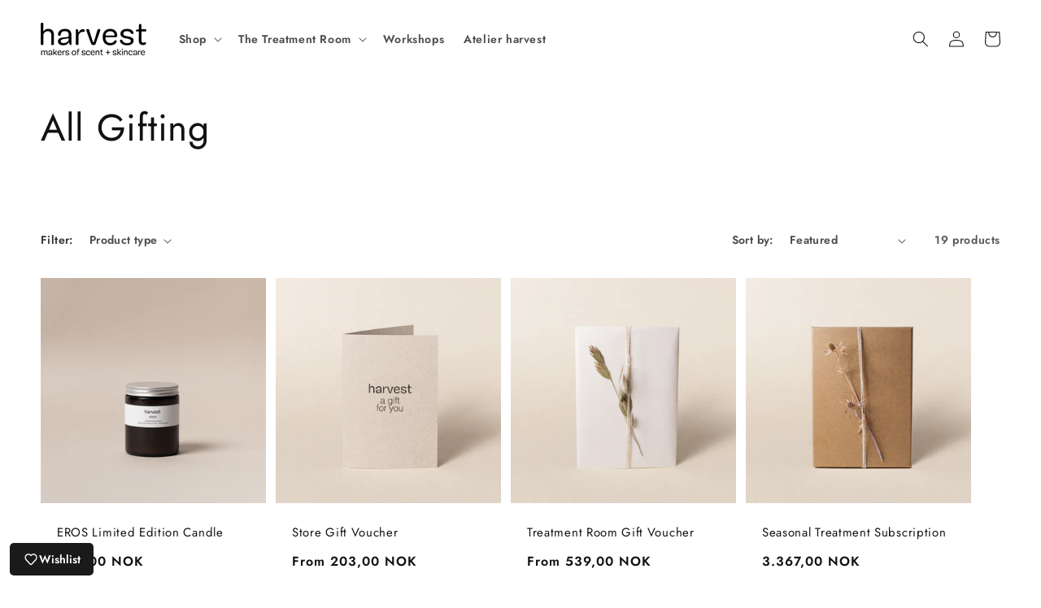

--- FILE ---
content_type: application/x-javascript
request_url: https://app.sealsubscriptions.com/shopify/public/status/shop/logistics-8252.myshopify.com.js?1770144910
body_size: -281
content:
var sealsubscriptions_settings_updated=1656345069;